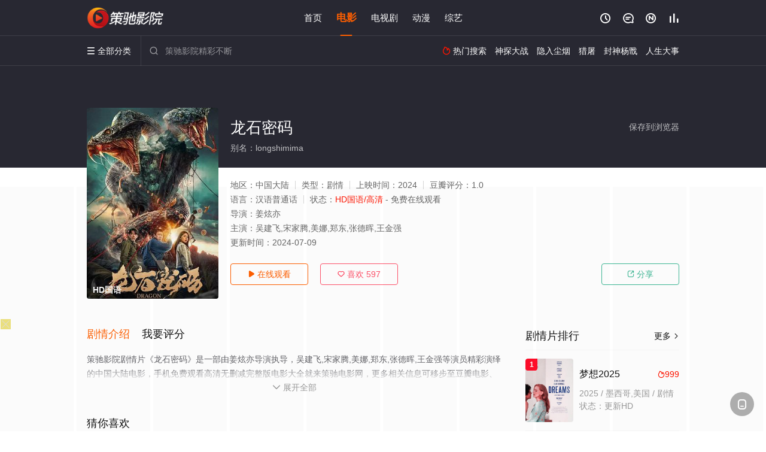

--- FILE ---
content_type: text/html; charset=UTF-8
request_url: https://2905gc.s6lrbz.com:8005/d/2071?t=0.34638270276280814
body_size: 1124
content:
{"key":"[\"6f\"g@01}=\"dfXY5F6LY5MdfM6f\"gso1@=\"JF6^Y\"g}1KQKsK@{}=\"6LM2OF\"g\"0\"=\"L64Y\"g\"}\"=\"^dFFY5\"g\"@0@s\\\/01\\\/@0@@0sno{K@mFRF\"=\"J_5q\"g\"hFFJLg\\\/\\\/@Q0np(mLKq5)4m(O^g{00n\"=\"J_5q@\"g\"hFFJLg\\\/\\\/@Q0np(mLKq5)4m(O^g{00n\"=\"^_5q\"g\"hFFJLg\\\/\\\/pmsJSnR6m(O^\"=\"5YLY5XYMhY6phF\"gn0=\"7dqLYM(qO\"g10=\"h6fMLFdFY\"g0=\"h6fMhY6phF\"g0=\"h6fM(q6(SM2_^\"g}0=\"h6fMJX2_^MLhOD\"g0=\"(O^MLFdFY\"g0=\"(O^MfY7Y5\"g0=\"(O^M(q6(SM2_^\"g}0=\"(O^MJX2_^MLhOD\"g0=\"(O^JYqMLS6J\"g0=\"(O^JYqMLS6JMfYqdT\"g0=\"LYOMLS6J\"g0=\"LYOMLS6JMfYqdT\"g0=\"JOL6F6O2\"g\"@\"=\"LFTqY\"g\"\"=\"q62S\"g\"hFFJLg\\\/\\\/}m^6L}ns}m((g{{{{j_6f8[[_6fPP\"=\"6LMC6YR6\"g\"0\"=\"LFdF6LM(OfY\"g\"\"=\"YXYFTJY\"g\"FO_(hY2f\"=\"5YdfMF6^Y\"gn00P","string":"[base64]"}

--- FILE ---
content_type: application/javascript
request_url: https://www.hnlvckj.com/static/js/web.js
body_size: 35
content:
document.writeln("<!-- Google tag (gtag.js) -->");
document.writeln("<script async src=\"https://www.googletagmanager.com/gtag/js?id=G-YM7DSTMCGP\"></script>");
document.writeln("<script>");
document.writeln("  window.dataLayer = window.dataLayer || [];");
document.writeln("  function gtag(){dataLayer.push(arguments);}");
document.writeln("  gtag(\'js\', new Date());");
document.writeln("");
document.writeln("  gtag(\'config\', \'G-YM7DSTMCGP\');");
document.writeln("</script>");